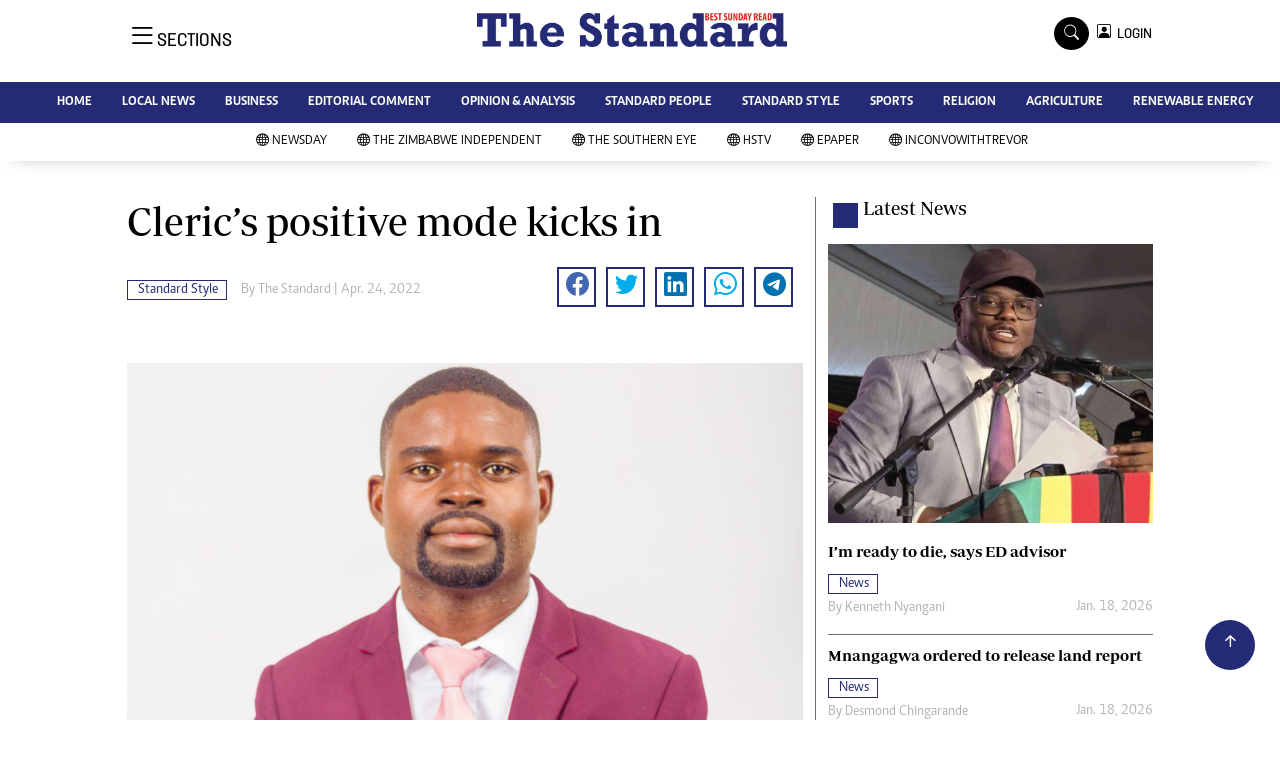

--- FILE ---
content_type: text/html; charset=utf-8
request_url: https://www.google.com/recaptcha/api2/aframe
body_size: 268
content:
<!DOCTYPE HTML><html><head><meta http-equiv="content-type" content="text/html; charset=UTF-8"></head><body><script nonce="7jHz782U9eRwAfw9mE3MbA">/** Anti-fraud and anti-abuse applications only. See google.com/recaptcha */ try{var clients={'sodar':'https://pagead2.googlesyndication.com/pagead/sodar?'};window.addEventListener("message",function(a){try{if(a.source===window.parent){var b=JSON.parse(a.data);var c=clients[b['id']];if(c){var d=document.createElement('img');d.src=c+b['params']+'&rc='+(localStorage.getItem("rc::a")?sessionStorage.getItem("rc::b"):"");window.document.body.appendChild(d);sessionStorage.setItem("rc::e",parseInt(sessionStorage.getItem("rc::e")||0)+1);localStorage.setItem("rc::h",'1769280920150');}}}catch(b){}});window.parent.postMessage("_grecaptcha_ready", "*");}catch(b){}</script></body></html>